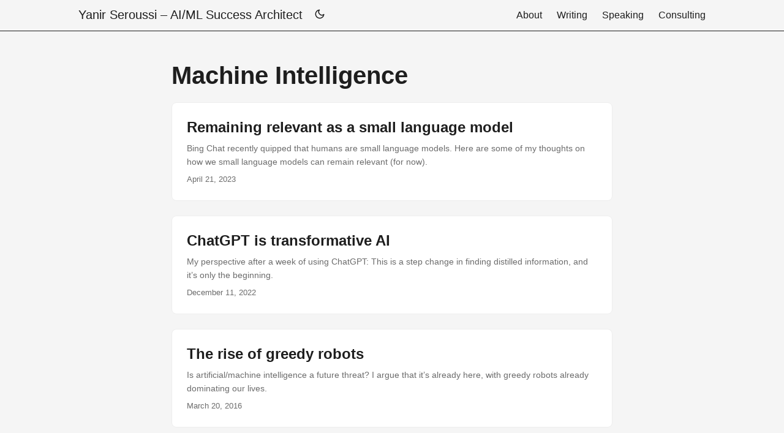

--- FILE ---
content_type: text/html; charset=utf-8
request_url: https://yanirseroussi.com/tags/machine-intelligence/
body_size: 2918
content:
<!doctype html><html lang=en dir=auto><head><meta charset=utf-8><meta http-equiv=X-UA-Compatible content="IE=edge"><meta name=viewport content="width=device-width,initial-scale=1,shrink-to-fit=no"><meta name=robots content="index, follow"><title>Machine Intelligence | Yanir Seroussi – AI/ML Success Architect</title><meta name=keywords content><meta name=description content="Helping climate tech founders ship AI/ML solutions that support multi-million dollar growth goals (hype-free artificial intelligence, machine learning, and data science).
"><meta name=author content="Yanir Seroussi"><link rel=canonical href=https://yanirseroussi.com/tags/machine-intelligence/><meta name=google-site-verification content="aWlue7NGcj4dQpjOKJF7YKiAvw3JuHnq6aFqX6VwWAU"><link crossorigin=anonymous href=/assets/css/stylesheet.7d100fb77f29fb486fe457f33557e8cb59be0ee9b41107b079d00b3b4e52b30b.css integrity="sha256-fRAPt38p+0hv5FfzNVfoy1m+Dum0EQewedALO05Ssws=" rel="preload stylesheet" as=style><link rel=icon href=https://yanirseroussi.com/favicon.ico><link rel=icon type=image/png sizes=16x16 href=https://yanirseroussi.com/favicon-16x16.png><link rel=icon type=image/png sizes=32x32 href=https://yanirseroussi.com/favicon-32x32.png><link rel=apple-touch-icon href=https://yanirseroussi.com/apple-touch-icon.png><link rel=mask-icon href=https://yanirseroussi.com/safari-pinned-tab.svg><meta name=theme-color content="#2e2e33"><meta name=msapplication-TileColor content="#2e2e33"><link rel=alternate type=application/rss+xml href=https://yanirseroussi.com/tags/machine-intelligence/index.xml><link rel=alternate hreflang=en href=https://yanirseroussi.com/tags/machine-intelligence/><noscript><style>#theme-toggle,.top-link{display:none}</style><style>@media(prefers-color-scheme:dark){:root{--theme:rgb(29, 30, 32);--entry:rgb(46, 46, 51);--primary:rgb(218, 218, 219);--secondary:rgb(155, 156, 157);--tertiary:rgb(65, 66, 68);--content:rgb(196, 196, 197);--code-block-bg:rgb(46, 46, 51);--code-bg:rgb(55, 56, 62);--border:rgb(51, 51, 51)}.list{background:var(--theme)}.list:not(.dark)::-webkit-scrollbar-track{background:0 0}.list:not(.dark)::-webkit-scrollbar-thumb{border-color:var(--theme)}}</style></noscript><meta property="og:url" content="https://yanirseroussi.com/tags/machine-intelligence/"><meta property="og:site_name" content="Yanir Seroussi – AI/ML Success Architect"><meta property="og:title" content="Machine Intelligence"><meta property="og:description" content="Helping climate tech founders ship AI/ML solutions that support multi-million dollar growth goals (hype-free artificial intelligence, machine learning, and data science)."><meta property="og:locale" content="en-au"><meta property="og:type" content="website"><meta name=twitter:card content="summary"><meta name=twitter:title content="Machine Intelligence"><meta name=twitter:description content="Helping climate tech founders ship AI/ML solutions that support multi-million dollar growth goals (hype-free artificial intelligence, machine learning, and data science).
"></head><body class=list id=top><script>localStorage.getItem("pref-theme")==="dark"?document.body.classList.add("dark"):localStorage.getItem("pref-theme")==="light"?document.body.classList.remove("dark"):window.matchMedia("(prefers-color-scheme: dark)").matches&&document.body.classList.add("dark")</script><header class=header><nav class=nav><div class=logo><a href=https://yanirseroussi.com/ accesskey=h title="Yanir Seroussi – AI/ML Success Architect (Alt + H)">Yanir Seroussi – AI/ML Success Architect</a><div class=logo-switches><button id=theme-toggle accesskey=t title="(Alt + T)">
<svg id="moon" width="24" height="18" viewBox="0 0 24 24" fill="none" stroke="currentColor" stroke-width="2" stroke-linecap="round" stroke-linejoin="round"><path d="M21 12.79A9 9 0 1111.21 3 7 7 0 0021 12.79z"/></svg>
<svg id="sun" width="24" height="18" viewBox="0 0 24 24" fill="none" stroke="currentColor" stroke-width="2" stroke-linecap="round" stroke-linejoin="round"><circle cx="12" cy="12" r="5"/><line x1="12" y1="1" x2="12" y2="3"/><line x1="12" y1="21" x2="12" y2="23"/><line x1="4.22" y1="4.22" x2="5.64" y2="5.64"/><line x1="18.36" y1="18.36" x2="19.78" y2="19.78"/><line x1="1" y1="12" x2="3" y2="12"/><line x1="21" y1="12" x2="23" y2="12"/><line x1="4.22" y1="19.78" x2="5.64" y2="18.36"/><line x1="18.36" y1="5.64" x2="19.78" y2="4.22"/></svg></button></div></div><button id=menu-trigger aria-haspopup=menu aria-label="Menu Button">
<svg width="24" height="24" viewBox="0 0 24 24" fill="none" stroke="currentColor" stroke-width="2" stroke-linecap="round" stroke-linejoin="round" class="feather feather-menu"><line x1="3" y1="12" x2="21" y2="12"/><line x1="3" y1="6" x2="21" y2="6"/><line x1="3" y1="18" x2="21" y2="18"/></svg></button><ul class="menu hidden"><li><a href=https://yanirseroussi.com/about/ title=About><span>About</span></a></li><li><a href=https://yanirseroussi.com/posts/ title=Writing><span>Writing</span></a></li><li><a href=https://yanirseroussi.com/talks/ title=Speaking><span>Speaking</span></a></li><li><a href=https://yanirseroussi.com/consult/ title=Consulting><span>Consulting</span></a></li></ul></nav></header><main class=main><header class=page-header><h1>Machine Intelligence</h1></header><article class="post-entry tag-entry"><header class=entry-header><h2 class=entry-hint-parent>Remaining relevant as a small language model</h2></header><div class=entry-content><p>Bing Chat recently quipped that humans are small language models. Here are some of my thoughts on how we small language models can remain relevant (for now).</p></div><footer class=entry-footer><span title='2023-04-21 00:06:30 +0000 UTC'>April 21, 2023</span></footer><a class=entry-link aria-label="post link to Remaining relevant as a small language model" href=https://yanirseroussi.com/2023/04/21/remaining-relevant-as-a-small-language-model/></a></article><article class="post-entry tag-entry"><header class=entry-header><h2 class=entry-hint-parent>ChatGPT is transformative AI</h2></header><div class=entry-content><p>My perspective after a week of using ChatGPT: This is a step change in finding distilled information, and it’s only the beginning.</p></div><footer class=entry-footer><span title='2022-12-11 00:00:00 +0000 UTC'>December 11, 2022</span></footer><a class=entry-link aria-label="post link to ChatGPT is transformative AI" href=https://yanirseroussi.com/2022/12/11/chatgpt-is-transformative-ai/></a></article><article class="post-entry tag-entry"><header class=entry-header><h2 class=entry-hint-parent>The rise of greedy robots</h2></header><div class=entry-content><p>Is artificial/machine intelligence a future threat? I argue that it’s already here, with greedy robots already dominating our lives.</p></div><footer class=entry-footer><span title='2016-03-20 20:33:43 +0000 UTC'>March 20, 2016</span></footer><a class=entry-link aria-label="post link to The rise of greedy robots" href=https://yanirseroussi.com/2016/03/20/the-rise-of-greedy-robots/></a></article></main><div class=global-footer><div class=footer><span>Text and figures licensed under <a href=https://creativecommons.org/licenses/by-nc-nd/4.0/ target=_blank rel=noopener>CC BY-NC-ND 4.0</a> by <a href=https://yanirseroussi.com/about/>Yanir Seroussi</a>, except where noted otherwise&nbsp;&nbsp;|</span>
<span>Powered by
<a href=https://gohugo.io/ rel="noopener noreferrer" target=_blank>Hugo</a> &
<a href=https://github.com/adityatelange/hugo-PaperMod/ rel=noopener target=_blank>PaperMod</a></span></div></div><script>const menuTrigger=document.querySelector("#menu-trigger"),menuElem=document.querySelector(".menu");menuTrigger.addEventListener("click",function(){menuElem.classList.toggle("hidden")}),document.body.addEventListener("click",function(e){menuTrigger.contains(e.target)||menuElem.classList.add("hidden")})</script><script>let menu=document.getElementById("menu");menu&&(menu.scrollLeft=localStorage.getItem("menu-scroll-position"),menu.onscroll=function(){localStorage.setItem("menu-scroll-position",menu.scrollLeft)}),document.querySelectorAll('a[href^="#"]').forEach(e=>{e.addEventListener("click",function(e){e.preventDefault();var t=this.getAttribute("href").substr(1);window.matchMedia("(prefers-reduced-motion: reduce)").matches?document.querySelector(`[id='${decodeURIComponent(t)}']`).scrollIntoView():document.querySelector(`[id='${decodeURIComponent(t)}']`).scrollIntoView({behavior:"smooth"}),t==="top"?history.replaceState(null,null," "):history.pushState(null,null,`#${t}`)})})</script><script>document.getElementById("theme-toggle").addEventListener("click",()=>{document.body.className.includes("dark")?(document.body.classList.remove("dark"),localStorage.setItem("pref-theme","light")):(document.body.classList.add("dark"),localStorage.setItem("pref-theme","dark"))})</script><script defer src="https://static.cloudflareinsights.com/beacon.min.js/vcd15cbe7772f49c399c6a5babf22c1241717689176015" integrity="sha512-ZpsOmlRQV6y907TI0dKBHq9Md29nnaEIPlkf84rnaERnq6zvWvPUqr2ft8M1aS28oN72PdrCzSjY4U6VaAw1EQ==" data-cf-beacon='{"version":"2024.11.0","token":"9d9442c3eb4f491ba4f21abb4b7221e0","r":1,"server_timing":{"name":{"cfCacheStatus":true,"cfEdge":true,"cfExtPri":true,"cfL4":true,"cfOrigin":true,"cfSpeedBrain":true},"location_startswith":null}}' crossorigin="anonymous"></script>
</body></html>